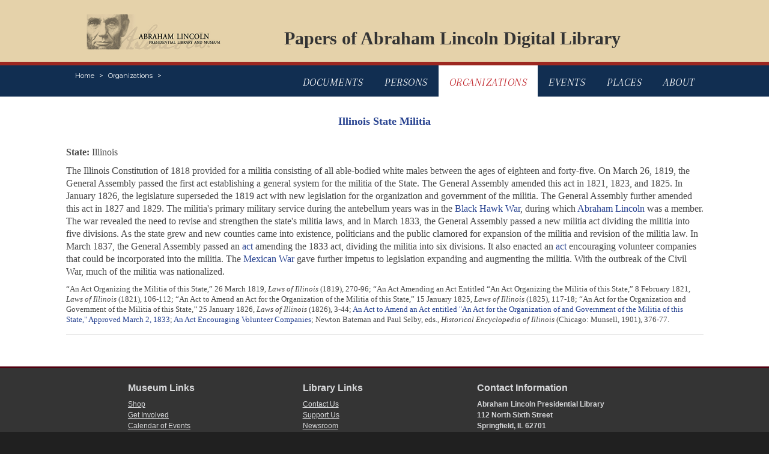

--- FILE ---
content_type: text/html; charset=UTF-8
request_url: https://papersofabrahamlincoln.org/organizations/IL38123
body_size: 3761
content:
<!DOCTYPE html>
<html lang="en">

<head>
    <meta charset="utf-8">
    <meta http-equiv="X-UA-Compatible" content="IE=edge">
    <meta name="viewport" content="width=device-width, initial-scale=1.0">

    <!-- CSRF Token -->
    <meta name="csrf-token" content="bdfMW0AFnd7KfZmi7971SW8YgqL9tNEAfp2IYEf2">

    <title>Papers Of Abraham Lincoln</title>
    <meta name="keywords" content="abraham lincoln, president, papers, digital, library" />
    <meta name="description" content="The Papers of Abraham Lincoln is a documentary editing project dedicated to identifying, imaging, transcribing, annotating, and publishing online all documents written by or to Abraham Lincoln during his lifetime (1809-1865). " />

    <!-- Styles -->
    <link href="/css/main.css" rel="stylesheet">
    <link href="/css/transcription.css" rel="stylesheet">
    <link href="/css/bootstrap.css" rel="stylesheet">
    <link href="https://fonts.googleapis.com/css?family=Montserrat:400,400i,600,600i,700,700i" rel="stylesheet">
    <link href="https://fonts.googleapis.com/css?family=Arapey:400,400i" rel="stylesheet">

    <!-- Global site tag (gtag.js) - Google Analytics -->
    <script async src="https://www.googletagmanager.com/gtag/js?id=UA-161417670-1"></script>
    <script>
        window.dataLayer = window.dataLayer || [];

        function gtag() {
            dataLayer.push(arguments);
        }
        gtag('js', new Date());
        gtag('config', 'UA-161417670-1');
    </script>

    <!-- Standard JavaScript -->
    <script src="https://ajax.googleapis.com/ajax/libs/jquery/3.2.1/jquery.min.js" defer></script>
    <script src="https://cdnjs.cloudflare.com/ajax/libs/popper.js/1.12.3/umd/popper.min.js" integrity="sha384-vFJXuSJphROIrBnz7yo7oB41mKfc8JzQZiCq4NCceLEaO4IHwicKwpJf9c9IpFgh" crossorigin="anonymous" defer></script>
    <script src="https://maxcdn.bootstrapcdn.com/bootstrap/4.0.0-beta.2/js/bootstrap.min.js" integrity="sha384-alpBpkh1PFOepccYVYDB4do5UnbKysX5WZXm3XxPqe5iKTfUKjNkCk9SaVuEZflJ" crossorigin="anonymous" defer></script>

    <!-- Custom JavaScript -->
    <script src="/js/jquery.main.js" defer></script>
    <script src="/js/autocomplete.js" defer></script>

</head>

<body>
    <div id="wrapper">
        <header id="header" class="container">
			<nav class="navbar navbar-expand-md navbar-light">
                <div class="logo"><a href="https://www.illinois.gov/alplm"><img src="/images/logo.png" alt="Abraham Lincoln Presidential Library And Museum"></a></div>
                <div class="banner-title"><a href="/">Papers of Abraham Lincoln Digital Library</a></div>
			</nav>
		</header>
        <header class="sub-header">
            <div class="container">
                <div class="align-left">
                    <a href="#" class="menu-opener d-lg-none d-xl-none">menu</a>
                    <nav aria-label="breadcrumb" role="navigation">
                        <ol class="breadcrumb">
                            <li class="breadcrumb-item"><a href="/">Home</a></li>
                                                        <li class="breadcrumb-item"><a href="/organizations">Organizations</a></li>
                                                        <li class="breadcrumb-item"><a href="/organizations/IL38123"></a></li>
                                                    </ol>
                    </nav>
                </div>
                <nav class="sub-nav">
                    <ul>
                        <li class="">
                            <a href="/">Documents</a>
                        </li>
                        <li class="">
                            <a href="/persons">Persons</a>
                        </li>
                        <li class="active">
                            <a href="/organizations">Organizations</a>
                        </li>
                        <li class="">
                            <a href="/events">Events</a>
                        </li>
                        <li class="">
                            <a href="/places">Places</a>
                        </li>
                        <li class="">
                            <a href="/about">About</a>
                        </li>
                    </ul>
                </nav>
            </div>
        </header>
        <main id="main">
            <div class="container main-container">
                
                <br />
                <br />
                				<div class="row">
					<section>
                        <article class="post">
                            <h2>
                                Illinois State Militia
                                <br/>
                                <br/>
                            </h2>
                                                                                                                <p>
                                <strong>State:</strong>
                                Illinois
                            </p>
                                                        <p>
                                <p>The Illinois Constitution of 1818 provided for a militia consisting of all able-bodied white males between the ages of eighteen and forty-five. On March 26, 1819, the General Assembly passed the first act establishing a general system for the militia of the State. The General Assembly amended this act in 1821, 1823, and 1825. In January 1826, the legislature superseded the 1819 act with new legislation for the organization and government of the militia. The General Assembly further amended this act in 1827 and 1829. The militia's primary military service during the antebellum years was in the <a href="/events/E4015689">Black Hawk War</a>, during which <a href="/persons/LI00006">Abraham Lincoln</a> was a member. The war revealed the need to revise and strengthen the state's militia laws, and in March 1833, the General Assembly passed a new militia act dividing the militia into five divisions. As the state grew and new counties came into existence, politicians and the public clamored for expansion of the militia and revision of the militia law. In March 1837, the General Assembly passed an <a href="/documents/D254110b">act</a> amending the 1833 act, dividing the militia into six divisions. It also enacted an <a href="/documents/D253933b">act</a> encouraging volunteer companies that could be incorporated into the militia. The <a href="/events/E4015700">Mexican War</a> gave further impetus to legislation expanding and augmenting the militia. With the outbreak of the Civil War, much of the militia was nationalized.</p><bibl/>
                            </p>
                            <p style="font-size: small;">
                                “An Act Organizing the Militia of this State,” 26 March 1819, <span style="font-style: italic;">Laws of Illinois</span> (1819), 270-96; “An Act Amending an Act Entitled “An Act Organizing the Militia of this State,” 8 February 1821, <span style="font-style: italic;">Laws of Illinois</span> (1821), 106-112; “An Act to Amend an Act for the Organization of the Militia of this State,” 15 January 1825, <span style="font-style: italic;">Laws of Illinois</span> (1825), 117-18; “An Act for the Organization and Government of the Militia of this State,’’ 25 January 1826,  <span style="font-style: italic;">Laws of Illinois</span> (1826), 3-44; <a href="/documents/D254110b">An Act to Amend an Act entitled "An Act for the Organization of and Government of the Militia of this State," Approved March 2, 1833</a>; <a href="/documents/D253933b">An Act Encouraging Volunteer Companies</a>; Newton Bateman and Paul Selby, eds., <span style="font-style: italic;">Historical Encyclopedia of Illinois</span> (Chicago: Munsell, 1901), 376-77.
                            </p>
                            <hr/>
                            
                        </article>
					</section>
				</div>
            </div>
        </main>
        
        <footer id="footer" class="container">
			<div class="row footer-aside">
				<div class="col-12 col-xl-10 offset-xl-1">
					<div class="footer-columns">
						<nav class="nav-column">
							<h3>Museum Links</h3>
							<ul class="list-unstyled">
								<li><a href="https://shop.alplm.org/">Shop</a></li>
								<li><a href="https://www.illinois.gov/alplm/museum/involved/Pages/Default.aspx">Get Involved</a></li>
								<li><a href="https://www.illinois.gov/alplm/Pages/Calendar-events.aspx">Calendar of Events</a></li>
								<li><a href="https://alplm.tumblr.com/">Blog</a></li>
								<li><a href="https://www.illinois.gov/alplm/museum/Pages/Podcast.aspx">Podcast</a></li>
							</ul>
						</nav>
						<nav class="nav-column">
							<h3>Library Links</h3>
							<ul class="list-unstyled">
								<li><a href="https://www.illinois.gov/alplm/library/lincoln/Pages/PapersofAbrahamLincoln.aspx">Contact Us</a></li>
								<li><a href="https://www.illinois.gov/alplm/library/Pages/SupportUs.aspx">Support Us</a></li>
								<li><a href="https://www.illinois.gov/alplm/museum/About/news/Pages/default.aspx">Newsroom</a></li>
								<li><a href="https://www.illinois.gov/alplm/museum/involved/Pages/Volunteer.aspx">Volunteer</a></li>
							</ul>
						</nav>
						<div class="contact-column">
							<h3>Contact Information</h3>
							<address class="adres">
								<span class="d-block">Abraham Lincoln Presidential Library <br>112 North Sixth Street <br>Springfield, IL 62701</span>
							</address>
							<span class="d-block">Administration and Staff Directory</span>
							<span class="d-block">Abraham Lincoln Presidential Library Foundation</span>
							<span class="d-block">Library Webmaster: <a href="/cdn-cgi/l/email-protection#e58f809784889ccb918081978a92a58c89898c8b8a8c96cb828a93"><span class="__cf_email__" data-cfemail="2d47485f4c4054035948495f425a6d444141444342445e034a425b">[email&#160;protected]</span></a></span>
						</div>
					</div>
					<div class="join-info">
						<h3>Join Us</h3>
						<ul class="social-networks">
	                		<li>
                                <a title="Abraham Lincoln Presidential Museum Youtube Channel" href="https://www.youtube.com/user/PresLincolnMuseum" target="_blank">
                                    <img id="youtubebtn" alt="You Tube" src="/images/youtubeFade.png" /></a> 
                            </li>
                            <li>
                                <a title="Abraham Lincoln Presidential Museum Twitter" href="https://www.twitter.com/ALPLM" target="_blank">
                                    <img id="twitterbtn" alt="Follow us on Twitter" src="/images/TwitterFade.png" /></a>
                            </li>
                            <li>
                                <a title="Abraham Lincoln Presidential Museum Facebook Page" href="https://www.facebook.com/lincoln.museum" target="_blank">
                                    <img id="facebookbtn" alt="Join us on Facebook" src="/images/FacebookFade.png" /></a> 
                            </li>
                            <li>
                                <a title="Abraham Lincoln Presidential Museum on Pinterest" href="https://www.pinterest.com/alplm/" target="_blank">
                                    <img id="pinterestbtn" alt="RSS Feed" src="/images/Pinterest.png" /></a> 
                            </li>
                            <li>
                                <a title="Abraham Lincoln Presidential Museum on Instragram" href="https://www.instagram.com/lincolnmuseum/" target="_blank">
                                    <img id="instragrambtn" alt="Instragram" src="/images/Instagram.png" /></a>
                            </li>
                        </ul>
					</div>
				</div>
			</div>
			<div class="row footer">
				<div class="col-12 col-md-8 col-lg-8 col-xl-6 offset-xl-1">
					<div class="logo"><a href="#"><img src="/images/logo2.png" alt="IllinoisGov"></a></div>
					<ul class="footer-nav">
						<li><i class="icon-circle-half"></i><a href="http://www.dhs.state.il.us/page.aspx?item=32765">Web Accessibility</a></li>
						<li><i class="icon-phone"></i><a href="https://cmsapps.illinois.gov/TeleDirectory">State Phone Directory</a></li>
						<li><i class="icon-agencies"></i><a href="https://www2.illinois.gov/agencies">State Agencies</a></li>
						<li><i class="icon-profile"></i><a href="https://www2.illinois.gov/Pages/About/Privacy.aspx">Illinois privacy Info</a></li>
					</ul>
				</div>
				<div class="col-12 col-md-4 col-lg-4 col-xl-4 offset-xl-1">
					<div class="copy-right">
						<span class="d-block"><a href="https://www.illinois.gov/gov">J. B. Pritzker, Governor</a></span>
						<span class="d-block"><strong class="copy">&copy;</strong> 2018 <a href="https://www2.illinois.gov/">State of Illinois</a></span>
					</div>
				</div>
			</div>
		</footer>
    </div>
<script data-cfasync="false" src="/cdn-cgi/scripts/5c5dd728/cloudflare-static/email-decode.min.js"></script><script defer src="https://static.cloudflareinsights.com/beacon.min.js/vcd15cbe7772f49c399c6a5babf22c1241717689176015" integrity="sha512-ZpsOmlRQV6y907TI0dKBHq9Md29nnaEIPlkf84rnaERnq6zvWvPUqr2ft8M1aS28oN72PdrCzSjY4U6VaAw1EQ==" data-cf-beacon='{"version":"2024.11.0","token":"16d3513afc1645b8b4315d37cc096708","r":1,"server_timing":{"name":{"cfCacheStatus":true,"cfEdge":true,"cfExtPri":true,"cfL4":true,"cfOrigin":true,"cfSpeedBrain":true},"location_startswith":null}}' crossorigin="anonymous"></script>
</body>

</html>


--- FILE ---
content_type: text/css
request_url: https://papersofabrahamlincoln.org/css/transcription.css
body_size: 1846
content:
.pal-deleted {
    color: gray;
    text-decoration: line-through;
}
.pal-suppressed {
    color: gray;
}
.pal-url {
    color:green;
}
.pal-annotative-note, .pal-annotative-note * {
    color:purple;
    display:inline;
    font-size:x-small;
    font-family:sans-serif;
}
.pal-meta {
    margin-left:1em;
    font-size:80%;
}
/* styles for Lincoln Log, Mep3 DTD */
.pal-div1 {
    display:block;
    margin-top:5em;
    font-family:Georgia, serif;
    font-size:10pt;
}
.pal-div2 {
    display:block;
    margin-top:3em;
    font-family:Georgia, serif;
    font-size:10pt;
}
.pal-lg {
    display:block;
    margin-top:1em;
    margin-bottom:1em;
    margin-left:1em;
    font-family:Georgia, serif;
    font-size:10pt;
}
.pal-sc {
    display:inline;
    font-variant:small-caps;
}
.pal-bibl_title {
    display: inline;
    font-style: italic;
    font-family: inherit;
    background-color: inherit;
    color: #264E75;
}
.pal-para {
    display: block;
    text-align: left;
    text-indent:0em;
}
.pal-tei-p {
    display: block;
    text-align: left;
    text-indent:0em;
    margin-top:0.pal-5em;
}
.pal-div2, .pal-div3, .pal-div4 {
    display:block;
    text-indent:0;
    margin-top:3em;
    margin-bottom:3em;
}
.pal-LetterHead {
    display:block;
    text-align:center;
    margin-top:2em;
    margin-bottom:2em;
    font-size:9pt;
    color:gray;
}
.pal-LetterHead_diplomatic {
    display:block;
    text-align:center;
    margin-top:2em;
    margin-bottom:2em;
    font-size:9pt;
    color:gray;
}
.pal-note {
    display: block;
    margin-top: 1em;
    font-size: 9pt;
    margin-left:1em;
}
.pal-quote {
    display:inline;
}
.pal-LargeDateline {
    display: block;
    margin-bottom: 0.5em;
    color: green;
    font-size: 1.5em;
    font-weight: bold;
}
.pal-address, .pal-dateline {
    display: block;
    margin-bottom: 0.5em;
}
.pal-date, .pal-dateRange {
    display: inline;
    margin-right: 2em;
}
.pal-name {
    display: inline;
    font-style: italic;
    font-weight: normal;
    font-size: inherit;
    color: #336699;
}
.pal-pb {
    display: inline;
    font-weight: bold;
}
.pal-bibl {
    display:block;
    font-size:9pt;
    line-height:12pt;
    text-indent:0em;
}
.pal-EndnoteBibl {
    display:inline;
    margin-left:0.5em;
}
.pal-print {
    display:inline;
    color:gray;
}
.pal-print_print {
    display:inline;
    color:black;
}
.pal-pal-p {
    line-height:inherit;
    font-size:inherit;
    margin-top:0em;
    margin-bottom:0em;
}
.pal-pal-docinfo {
    font-size:12px;
    font-family:Arial,sans-serif;
    text-align:left;
    line-height:13pt;
    color:black;
    margin-bottom:2em;
}
.pal-pal-doc {
    font-size:small;
    font-weight:normal;
    font-family: Georgia, Times New Roman;
    margin-top:2em;
    margin-bottom:2em;
    white-space:pre;
    page-break-after:always;
}
.pal-pal-docBody {
    font-size:small;
    font-weight:normal;
    font-family: Georgia, Times New Roman;
    margin-top:2em;
}
.pal-pal-enclosurehead {
    display:block;
    text-align:center;
    font-size:small;
    font-variant:small-caps;
    letter-spacing:1em;
    margin-bottom:1em;
    margin-top:1em;
}
.pal-pal-ps {
    display:block;
    margin-top:2em;
    text-indent:0em;
}
.pal-pal-signed-sameline {
    float:right;
    margin-top:-1.1em;
    margin-bottom:1em;
    margin-right:1em;
}
.pal-pal-signed-ownline {
    display:block;
    text-align:right;
    margin-top:0.2em;
    margin-bottom:1em;
    margin-right:1em;
}
.pal-pal-h2 {
    text-align:center;
    font-family:Georgia, Times New Roman;
    font-size:medium;
}
.pal-pal-salute {
    display:inline;
    font-family:Georgia, serif;
    font-size:10pt;
}
.pal-pal-opener-dateline {
    font-size:10pt;
    font-family:Georgia, serif;
    margin-right:1em;
}
.pal-pal-p-closingnotsigned {
    display:inline;
}
.pal-pal-closingsigned {
    display:block;
    text-align:right;
}
.pal-pal-closingnotsigned {
    display:block;
    text-align:right;
    text-indent:1em;
    margin-top:0em;
    margin-right:1em;
}
.pal-pal-del {
    text-decoration:line-through;
    display:inline;
}
.pal-pal-add {
    display:inline;
}
.pal-pal-figDesc {
    font-size:small;
}
.pal-pal-sourceNoteheadNote {
    text-indent:1em;
    font-size:x-small;
    margin-top:1em;
    line-height:inherit;
    margin-bottom:0.5em;
}
.pal-pal-noteTYPEeditorialcomment {
    display:inline;
}
.pal-pal-item {
    display:list-item;
    margin-left:1em;
}
.pal-pal-lg {
    line-height:inherit;
    font-size:inherit;
    margin-top:1em;
    margin-bottom:1em;
}
.pal-pal-label {
    font-weight:bold;
    font-style:italic;
}
.pal-pal-listTYPEsimple {
    list-style-image:none;
}
.pal-pal-trailer {
    margin-top:1em;
    display:block;
    font-style:italic;
}
.pal-pal-sp {
    display:block;
    margin-top:0.25em;
    margin-bottom:0.25em;
}
.pal-pal-speaker {
    font-variant:small-caps;
}
.pal-pal-ptr {
    color:green;
}
.pal-pal-table {
    margin-top:0.5em;
    margin-bottom:0.5em;
    font-family:Georgia, Times New Roman;
}
.pal-pal-gloss-internal {
    display:block;
    float:right;
    font-size:x-small;
    margin-top:0.2em;
    margin-bottom:0.2em;
    margin-left:0.2em;
    background-color:silver;
    text-align:left;
    text-indent:0em;
}
.pal-pal-gloss-external {
    display:block;
    float:none;
    font-size:x-small;
}
/* Collected Works Styles */
.pal-cw_P {
    font-family:Georgia;
    font-size:10pt;
    line-height:14pt;
    display:block;
    margin-top:0.5em;
}
.pal-cw_code {
    font-family: Courier;
    font-size:9pt;
    color:red;
}
H2, .pal-H2 {
    text-align:center;
    font-family:Georgia;
}
.pal-cw_OPENER {
    text-align:right;
    margin-right:3em;
}
/* JLP Project styles */
.pal-ShortTitle {
    display:block;
    margin-left:3em;
    font-style:italic;
}
.pal-ChapterTitle {
    display:block;
    font-family: Georgia, serif;
    font-size: 18pt;
    font-weight: bold;
    color: #404040;
    margin-top: 28pt;
    line-height: 20pt;
    text-align:center;
}
.pal-h1 {
    display:block;
    font-family: Georgia, serif;
    font-size: 14pt;
    font-weight: bold;
    color: #404040;
    margin-top: 28pt;
    line-height: 16pt;
    text-align:center;
}
.pal-h2, .pal-head {
    display:block;
    font-family: Georgia, serif;
    font-size: 14pt;
    color: #404040;
    margin-top: 28pt;
    line-height: 16pt;
    text-align:center;
    margin-bottom:14pt;
}
.pal-h3 {
    display:block;
    font-family: Georgia, serif;
    font-size: 13pt;
    color: #404040;
    margin-top: 26pt;
    line-height: 13pt;
    text-align:left;
    margin-bottom:14pt;
}
.pal-h4 {
    display:block;
    font-family: Georgia, serif;
    font-size: 12pt;
    color: #404040;
    margin-top: 24pt;
    line-height: 12pt;
    text-align:left;
    margin-bottom:14pt;
}
.pal-PAL-Doc {
    font-family: Georgia, serif;
    font-size: 10pt;
    line-height:14pt;
    display:block;
    white-space:normal;
    page-break-after:always;
}
.pal-ab {
    font-family: Georgia, serif;
    font-size: 10pt;
    line-height: 14pt;
    text-indent:1em;
}
.pal-p {
    font-family: Georgia, serif;
    font-size: 10pt;
    line-height: 14pt;
    text-align:left;
    text-indent:1em;
}
.pal-attribution {
    font-family:Georgia, serif;
    display:block;
    text-align:right;
}
.pal-annotation, .pal-comment {
    color:red;
}
.pal-annotation_print {
    display:none;
}
.pal-author, .pal-edition, .pal-editor, .pal-publisher, .pal-pubPlace, .pal-pubDate, .pal-lang, .pal-price, .pal-source, .pal-size, .pal-extent {
    display:inline;
}
.pal-link {
    text-decoration:underline;
    color:blue;
    display:inline;
}
.pal-refcaption {
    font-style:italic;
    display:inline;
}
.pal-caption {
    font-style:italic;
    display:block;
}
.pal-refcaption:before {
    content: "<";
}
.pal-refcaption:after {
    content: ">";
}
.pal-captionhead {
    display:block;
    font-family: Georgia, serif;
    font-size: 12pt;
    color: #404040;
    line-height: 12pt;
    text-align:left;
}
.pal-postmark {
    display:block;
    text-align:left;
    margin-top:0.5em;
    margin-bottom:0.5em;
    color:gray;
}
.pal-authority-record {
    font-family:"Verdana",sans-serif;
    font-size:12px;
    line-height:18px;
    display: block;
    text-align: left;
    text-indent:0em;
}
.pal-marginnote {
    background: #E6E6FA;
    font-size: 0.6em;
/* font-size:10px; */
    float:right;
    left:75%;
    clear:both;
    width:25%;
/* nb. position:absolute causes text overlap! */
/* position:absolute; */
    margin-left:10px;
    display:block;
    padding: 2px;
}
/*
  .marginnote {
  position: absolute;
  right: 0;
  width: 25%;
  padding: 1px;
  font-size: 0.6em;
  text-align: left;
  margin: 2px;
  background: white;
  opacity: 0.9;
  }
 */
.pal-marginnote .pal-p {
    font-size:10px;
    line-height:12px;
}
.pal-marginnote .pal-head {
    display:block;
    font-size: 10px;
    font-weight:bold;
    margin:0;
    color:inherit;
    text-align:center;
    border-bottom: solid black 1px;
}
/* added for notes support 2010-08-31 */
.pal-source-note {
    display:block;
    margin-bottom:1em;
}
.pal-source-note * {
    font-size:9pt;
}
.pal-editorial-footnote, .pal-authorial-footnote {
    font-size:9pt;
    line-height:13pt;
}
.pal-pal-note1 {
    margin-top:1em;
    text-indent:0em;
}
.pal-pal-note2 {
    text-indent:1em;
}
.pal-doctext {
    margin-bottom:1.5em;
}
.pal-docback {
    color:black;
}
.pal-fnref {
    vertical-align:super;
    font-size:100%;
}
/* added for hyperlink color-coding */
a.pal-authority-rec-link {
    text-decoration:none;
    background-color: #DCDCDC;
    color:black;
}
/* added for @hand and @attribToAL */
.pal-writtenByAL {
    color:black;
}
.pal-attribToAL {
    color:black;
}
.pal-addressedToAL {
    color:black;
}
.pal-notAL {
    color:black;
}